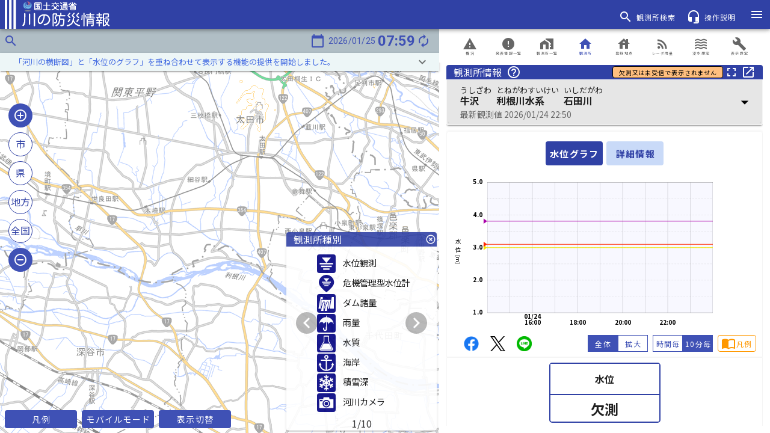

--- FILE ---
content_type: text/html
request_url: https://www.river.go.jp/kawabou/pc/tm?ofcCd=2561&itmkndCd=4&obsCd=52
body_size: 3163
content:
<!DOCTYPE html><html lang=ja prefix="og: https://ogp.me/ns#"><head><script async src="https://www.googletagmanager.com/gtag/js?id=GTM-T8H4XWC"></script><meta charset=utf-8><meta http-equiv=X-UA-Compatible content="IE=edge"><meta name=viewport content="width=device-width,initial-scale=1"><meta name=description content=全国の河川の水位や降雨の情報など、水災害に関する様々な情報を紹介しています。><title>川の防災情報 - 国土交通省</title><link rel=icon href=/kawabou/img/icons/favicon-32x32.png sizes=32x32 type=image/png><link rel=icon href=/kawabou/img/icons/favicon-16x16.png sizes=16x16 type=image/png><link rel="shortcut icon" href=/kawabou/img/icons/favicon.ico><link rel=apple-touch-icon href=/kawabou/img/icons/apple-touch-icon-57x57.png sizes=57x57><link rel=apple-touch-icon href=/kawabou/img/icons/apple-touch-icon-60x60.png sizes=60x60><link rel=apple-touch-icon href=/kawabou/img/icons/apple-touch-icon-72x72.png sizes=72x72><link rel=apple-touch-icon href=/kawabou/img/icons/apple-touch-icon-76x76.png sizes=76x76><link rel=apple-touch-icon href=/kawabou/img/icons/apple-touch-icon-114x114.png sizes=114x114><link rel=apple-touch-icon href=/kawabou/img/icons/apple-touch-icon-120x120.png sizes=120x120><link rel=apple-touch-icon href=/kawabou/img/icons/apple-touch-icon-144x144.png sizes=144x144><link rel=apple-touch-icon href=/kawabou/img/icons/apple-touch-icon-152x152.png sizes=152x152><link rel=apple-touch-icon href=/kawabou/img/icons/apple-touch-icon-180x180.png sizes=180x180><link rel=stylesheet href="https://fonts.googleapis.com/css?family=Roboto:100,300,400,500,700,900"><link rel=stylesheet href=https://cdn.jsdelivr.net/npm/@mdi/font@latest/css/materialdesignicons.min.css><link rel=stylesheet type=text/css href=/kawabou/css/index.css><meta property=og:type content=website><meta property=og:title content=川の防災情報><meta property=og:url content=https://www.river.go.jp/ ><meta property=og:image content=/kawabou/img/icons/apple-touch-icon-180x180.png><meta property=og:image:width content=180><meta property=og:image:height content=180><meta property=og:description content=「川の防災情報」で提供している情報です。><meta property=twitter:card content=summary><link href=/kawabou/css/app.0260737b.css rel=preload as=style><link href=/kawabou/css/chunk-vendors.ba396c64.css rel=preload as=style><link href=/kawabou/js/app.dea4fbbf.js rel=preload as=script><link href=/kawabou/js/chunk-vendors.ba0f931a.js rel=preload as=script><link href=/kawabou/css/chunk-vendors.ba396c64.css rel=stylesheet><link href=/kawabou/css/app.0260737b.css rel=stylesheet><link rel=icon type=image/png sizes=32x32 href=/kawabou/img/icons/favicon-32x32.png><link rel=icon type=image/png sizes=16x16 href=/kawabou/img/icons/favicon-16x16.png><link rel=manifest href=/kawabou/manifest.json><meta name=theme-color content=#4DBA87><meta name=apple-mobile-web-app-capable content=no><meta name=apple-mobile-web-app-status-bar-style content=default><meta name=apple-mobile-web-app-title content=web><link rel=apple-touch-icon href=/kawabou/img/icons/favicon-180x180.png><link rel=mask-icon href=/kawabou/img/icons/safari-pinned-tab.svg color=#4DBA87><meta name=msapplication-TileImage content=/kawabou/img/icons/msapplication-icon-144x144.png><meta name=msapplication-TileColor content=#000000>
                              <script>!function(e){var n="https://s.go-mpulse.net/boomerang/";if("False"=="True")e.BOOMR_config=e.BOOMR_config||{},e.BOOMR_config.PageParams=e.BOOMR_config.PageParams||{},e.BOOMR_config.PageParams.pci=!0,n="https://s2.go-mpulse.net/boomerang/";if(window.BOOMR_API_key="C6JXE-56XSY-4JQ8D-KPG6S-HG6EA",function(){function e(){if(!o){var e=document.createElement("script");e.id="boomr-scr-as",e.src=window.BOOMR.url,e.async=!0,i.parentNode.appendChild(e),o=!0}}function t(e){o=!0;var n,t,a,r,d=document,O=window;if(window.BOOMR.snippetMethod=e?"if":"i",t=function(e,n){var t=d.createElement("script");t.id=n||"boomr-if-as",t.src=window.BOOMR.url,BOOMR_lstart=(new Date).getTime(),e=e||d.body,e.appendChild(t)},!window.addEventListener&&window.attachEvent&&navigator.userAgent.match(/MSIE [67]\./))return window.BOOMR.snippetMethod="s",void t(i.parentNode,"boomr-async");a=document.createElement("IFRAME"),a.src="about:blank",a.title="",a.role="presentation",a.loading="eager",r=(a.frameElement||a).style,r.width=0,r.height=0,r.border=0,r.display="none",i.parentNode.appendChild(a);try{O=a.contentWindow,d=O.document.open()}catch(_){n=document.domain,a.src="javascript:var d=document.open();d.domain='"+n+"';void(0);",O=a.contentWindow,d=O.document.open()}if(n)d._boomrl=function(){this.domain=n,t()},d.write("<bo"+"dy onload='document._boomrl();'>");else if(O._boomrl=function(){t()},O.addEventListener)O.addEventListener("load",O._boomrl,!1);else if(O.attachEvent)O.attachEvent("onload",O._boomrl);d.close()}function a(e){window.BOOMR_onload=e&&e.timeStamp||(new Date).getTime()}if(!window.BOOMR||!window.BOOMR.version&&!window.BOOMR.snippetExecuted){window.BOOMR=window.BOOMR||{},window.BOOMR.snippetStart=(new Date).getTime(),window.BOOMR.snippetExecuted=!0,window.BOOMR.snippetVersion=12,window.BOOMR.url=n+"C6JXE-56XSY-4JQ8D-KPG6S-HG6EA";var i=document.currentScript||document.getElementsByTagName("script")[0],o=!1,r=document.createElement("link");if(r.relList&&"function"==typeof r.relList.supports&&r.relList.supports("preload")&&"as"in r)window.BOOMR.snippetMethod="p",r.href=window.BOOMR.url,r.rel="preload",r.as="script",r.addEventListener("load",e),r.addEventListener("error",function(){t(!0)}),setTimeout(function(){if(!o)t(!0)},3e3),BOOMR_lstart=(new Date).getTime(),i.parentNode.appendChild(r);else t(!1);if(window.addEventListener)window.addEventListener("load",a,!1);else if(window.attachEvent)window.attachEvent("onload",a)}}(),"".length>0)if(e&&"performance"in e&&e.performance&&"function"==typeof e.performance.setResourceTimingBufferSize)e.performance.setResourceTimingBufferSize();!function(){if(BOOMR=e.BOOMR||{},BOOMR.plugins=BOOMR.plugins||{},!BOOMR.plugins.AK){var n=""=="true"?1:0,t="",a="aokgwoaxfuxmk2lvj4aa-f-26700548b-clientnsv4-s.akamaihd.net",i="false"=="true"?2:1,o={"ak.v":"39","ak.cp":"1746277","ak.ai":parseInt("1162488",10),"ak.ol":"0","ak.cr":8,"ak.ipv":4,"ak.proto":"h2","ak.rid":"5c6af0ea","ak.r":47370,"ak.a2":n,"ak.m":"b","ak.n":"essl","ak.bpcip":"3.148.107.0","ak.cport":41322,"ak.gh":"23.208.24.69","ak.quicv":"","ak.tlsv":"tls1.3","ak.0rtt":"","ak.0rtt.ed":"","ak.csrc":"-","ak.acc":"","ak.t":"1769295616","ak.ak":"hOBiQwZUYzCg5VSAfCLimQ==UhFXak3CpRqvGJMGnI+EXbw6NxG5QL8cPAubZyPNDFW1GMAD8lqCb0UpHndoPwjHIuj8A6GW7XUNHnPEFWrJ4A+pku9JIiAPghwLju8PsrbW9lGbu614VH9ERp9JD4TWUGjDq5TEG0EuPBM0AsvQAdcQ09YyA5YMsXFcvOrLs/63TGUmOHLnlhWzZkfTkgt63WauiBTiu2n/FBHfAftHLKRB7Bu6LdiaLbJqoa2iX2ya16GfD02DBAu21wLxbuRDVz8T5roSDcphe3HkmzQ444ekdOKvLqjsjB7BvZIpOsp9x5STNijfbDrzS3ZRaQebjnbUti55CuqtBY4NYS1q1zBTnX9xx1Z857BZTAmWNe2IZM6K/BysXFa8N38fWGSNKudWzisz2hXMFkjZlfa+i4oJOQw9ciOibpXHLZzOkSg=","ak.pv":"25","ak.dpoabenc":"","ak.tf":i};if(""!==t)o["ak.ruds"]=t;var r={i:!1,av:function(n){var t="http.initiator";if(n&&(!n[t]||"spa_hard"===n[t]))o["ak.feo"]=void 0!==e.aFeoApplied?1:0,BOOMR.addVar(o)},rv:function(){var e=["ak.bpcip","ak.cport","ak.cr","ak.csrc","ak.gh","ak.ipv","ak.m","ak.n","ak.ol","ak.proto","ak.quicv","ak.tlsv","ak.0rtt","ak.0rtt.ed","ak.r","ak.acc","ak.t","ak.tf"];BOOMR.removeVar(e)}};BOOMR.plugins.AK={akVars:o,akDNSPreFetchDomain:a,init:function(){if(!r.i){var e=BOOMR.subscribe;e("before_beacon",r.av,null,null),e("onbeacon",r.rv,null,null),r.i=!0}return this},is_complete:function(){return!0}}}}()}(window);</script></head><body><noscript><iframe src="https://www.googletagmanager.com/ns.html?id=GTM-T8H4XWC" height=0 width=0 class=gtm_frame></iframe></noscript><noscript><strong>We're sorry but web doesn't work properly without JavaScript enabled. Please enable it to continue.</strong></noscript><h1 class=hide_head>川の防災情報</h1><h2 class=hide_head>河川</h2><h2 class=hide_head>river</h2><h2 class=hide_head>雨量</h2><h2 class=hide_head>precipitation</h2><h2 class=hide_head>降雨</h2><h2 class=hide_head>rainfall</h2><h2 class=hide_head>水位</h2><h2 class=hide_head>water level</h2><h2 class=hide_head>水質</h2><h2 class=hide_head>Water Quality</h2><h2 class=hide_head>河川カメラ</h2><h2 class=hide_head>River camera</h2><h2 class=hide_head>海象</h2><h2 class=hide_head>潮位</h2><h2 class=hide_head>tide level</h2><h2 class=hide_head>ダム</h2><h2 class=hide_head>dam</h2><h2 class=hide_head>洪水予報</h2><h2 class=hide_head>水防警報</h2><h2 class=hide_head>水位到達</h2><h2 class=hide_head>積雪</h2><h2 class=hide_head>fallen snow</h2><h2 class=hide_head>ダム放流</h2><h2 class=hide_head>XRAIN</h2><h2 class=hide_head>Xバンドレーダ</h2><h2 class=hide_head>Cバンドレーダ</h2><h2 class=hide_head>レーダ雨量</h2><h2 class=hide_head>浸水想定</h2><h2 class=hide_head>水害</h2><h2 class=hide_head>水災害</h2><h2 class=hide_head>川</h2><h2 class=hide_head>川の</h2><h2 class=hide_head>防災</h2><h2 class=hide_head>防災情報</h2><h2 class=hide_head>災害</h2><h2 class=hide_head>洪水</h2><h2 class=hide_head>台風</h2><h2 class=hide_head>浸水</h2><h2 class=hide_head>高潮</h2><h2 class=hide_head>大雨</h2><h2 class=hide_head>流況</h2><h2 class=hide_head>disaster prevention</h2><h2 class=hide_head>dam discharge</h2><h2 class=hide_head>放流量</h2><h2 class=hide_head>貯水位</h2><h2 class=hide_head>貯水率</h2><h2 class=hide_head>流入量</h2><h2 class=hide_head>ライブカメラ</h2><h2 class=hide_head>水位周知</h2><div id=app></div><script src=/kawabou/js/chunk-vendors.ba0f931a.js></script><script src=/kawabou/js/app.dea4fbbf.js></script></body></html>

--- FILE ---
content_type: text/css
request_url: https://www.river.go.jp/kawabou/css/index.css
body_size: -494
content:
html {
    overflow: hidden !important;
}
.gtm_frame,
.hide_head {
    display:none;
    visibility: hidden;
}